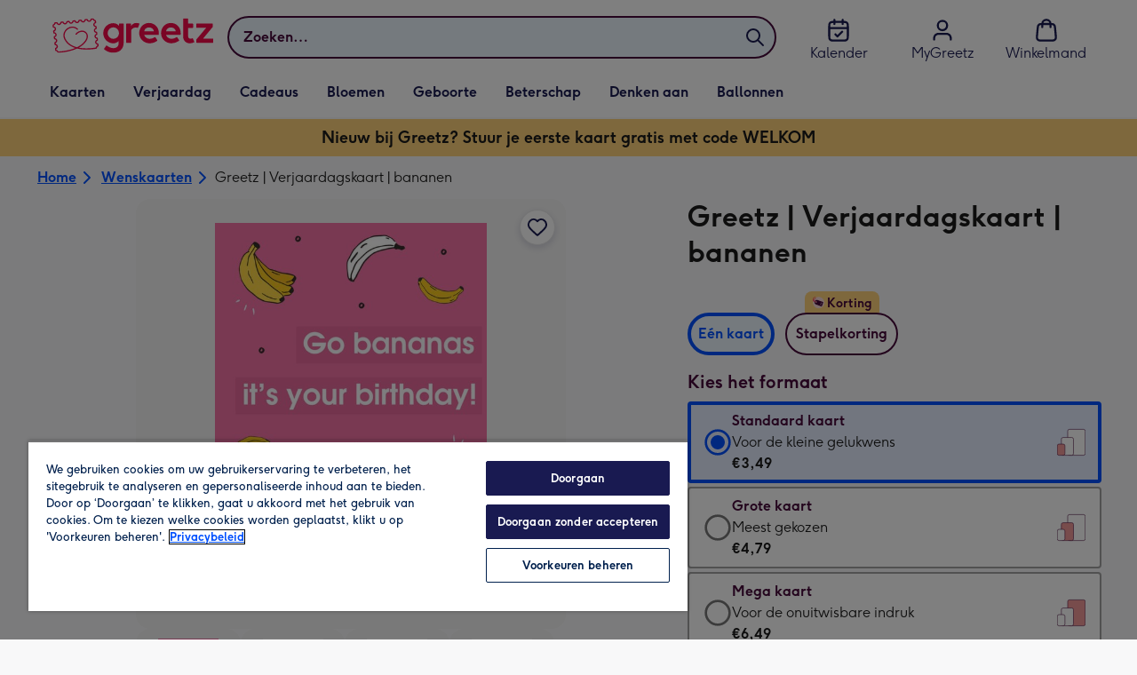

--- FILE ---
content_type: text/javascript
request_url: https://static.web-explore.prod.greetz-nl.net/e894ced4b428f597bfd431b4d3c978d8f7d5ddc9/_next/static/chunks/webpack-877dce4727817550.js
body_size: 890
content:
(()=>{"use strict";var e={},t={};function r(o){var n=t[o];if(void 0!==n)return n.exports;var f=t[o]={exports:{}},l=!0;try{e[o].call(f.exports,f,f.exports,r),l=!1}finally{l&&delete t[o]}return f.exports}r.m=e,(()=>{var e=[];r.O=(t,o,n,f)=>{if(o){f=f||0;for(var l=e.length;l>0&&e[l-1][2]>f;l--)e[l]=e[l-1];e[l]=[o,n,f];return}for(var a=1/0,l=0;l<e.length;l++){for(var[o,n,f]=e[l],i=!0,u=0;u<o.length;u++)(!1&f||a>=f)&&Object.keys(r.O).every(e=>r.O[e](o[u]))?o.splice(u--,1):(i=!1,f<a&&(a=f));if(i){e.splice(l--,1);var c=n();void 0!==c&&(t=c)}}return t}})(),r.n=e=>{var t=e&&e.__esModule?()=>e.default:()=>e;return r.d(t,{a:t}),t},(()=>{var e,t=Object.getPrototypeOf?e=>Object.getPrototypeOf(e):e=>e.__proto__;r.t=function(o,n){if(1&n&&(o=this(o)),8&n||"object"==typeof o&&o&&(4&n&&o.__esModule||16&n&&"function"==typeof o.then))return o;var f=Object.create(null);r.r(f);var l={};e=e||[null,t({}),t([]),t(t)];for(var a=2&n&&o;"object"==typeof a&&!~e.indexOf(a);a=t(a))Object.getOwnPropertyNames(a).forEach(e=>l[e]=()=>o[e]);return l.default=()=>o,r.d(f,l),f}})(),r.d=(e,t)=>{for(var o in t)r.o(t,o)&&!r.o(e,o)&&Object.defineProperty(e,o,{enumerable:!0,get:t[o]})},r.g=function(){if("object"==typeof globalThis)return globalThis;try{return this||Function("return this")()}catch(e){if("object"==typeof window)return window}}(),r.o=(e,t)=>Object.prototype.hasOwnProperty.call(e,t),r.r=e=>{"undefined"!=typeof Symbol&&Symbol.toStringTag&&Object.defineProperty(e,Symbol.toStringTag,{value:"Module"}),Object.defineProperty(e,"__esModule",{value:!0})},r.p="https://static.web-explore.prod.greetz-nl.net/e894ced4b428f597bfd431b4d3c978d8f7d5ddc9/_next/",(()=>{var e={68:0};r.O.j=t=>0===e[t];var t=(t,o)=>{var n,f,[l,a,i]=o,u=0;if(l.some(t=>0!==e[t])){for(n in a)r.o(a,n)&&(r.m[n]=a[n]);if(i)var c=i(r)}for(t&&t(o);u<l.length;u++)f=l[u],r.o(e,f)&&e[f]&&e[f][0](),e[f]=0;return r.O(c)},o=self.webpackChunk_N_E=self.webpackChunk_N_E||[];o.forEach(t.bind(null,0)),o.push=t.bind(null,o.push.bind(o))})(),r.nc=void 0})();
//# sourceMappingURL=webpack-877dce4727817550.js.map